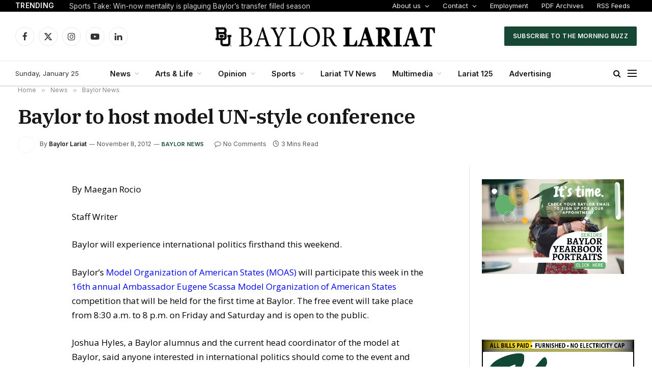

--- FILE ---
content_type: text/html; charset=utf-8
request_url: https://www.google.com/maps/d/embed?mid=17ZxLsvzJYqgDj_X7wvyZBmXnl1SYQi0&ehbc=2E312F
body_size: 7317
content:
<!DOCTYPE html><html itemscope itemtype="http://schema.org/WebSite"><head><script nonce="iGH0HRvF1XJ2KEoZ5geXyg">window['ppConfig'] = {productName: '06194a8f37177242d55a18e38c5a91c6', deleteIsEnforced:  false , sealIsEnforced:  false , heartbeatRate:  0.5 , periodicReportingRateMillis:  60000.0 , disableAllReporting:  false };(function(){'use strict';function k(a){var b=0;return function(){return b<a.length?{done:!1,value:a[b++]}:{done:!0}}}function l(a){var b=typeof Symbol!="undefined"&&Symbol.iterator&&a[Symbol.iterator];if(b)return b.call(a);if(typeof a.length=="number")return{next:k(a)};throw Error(String(a)+" is not an iterable or ArrayLike");}var m=typeof Object.defineProperties=="function"?Object.defineProperty:function(a,b,c){if(a==Array.prototype||a==Object.prototype)return a;a[b]=c.value;return a};
function n(a){a=["object"==typeof globalThis&&globalThis,a,"object"==typeof window&&window,"object"==typeof self&&self,"object"==typeof global&&global];for(var b=0;b<a.length;++b){var c=a[b];if(c&&c.Math==Math)return c}throw Error("Cannot find global object");}var p=n(this);function q(a,b){if(b)a:{var c=p;a=a.split(".");for(var d=0;d<a.length-1;d++){var e=a[d];if(!(e in c))break a;c=c[e]}a=a[a.length-1];d=c[a];b=b(d);b!=d&&b!=null&&m(c,a,{configurable:!0,writable:!0,value:b})}}
q("Object.is",function(a){return a?a:function(b,c){return b===c?b!==0||1/b===1/c:b!==b&&c!==c}});q("Array.prototype.includes",function(a){return a?a:function(b,c){var d=this;d instanceof String&&(d=String(d));var e=d.length;c=c||0;for(c<0&&(c=Math.max(c+e,0));c<e;c++){var f=d[c];if(f===b||Object.is(f,b))return!0}return!1}});
q("String.prototype.includes",function(a){return a?a:function(b,c){if(this==null)throw new TypeError("The 'this' value for String.prototype.includes must not be null or undefined");if(b instanceof RegExp)throw new TypeError("First argument to String.prototype.includes must not be a regular expression");return this.indexOf(b,c||0)!==-1}});function r(a,b,c){a("https://csp.withgoogle.com/csp/proto/"+encodeURIComponent(b),JSON.stringify(c))}function t(){var a;if((a=window.ppConfig)==null?0:a.disableAllReporting)return function(){};var b,c,d,e;return(e=(b=window)==null?void 0:(c=b.navigator)==null?void 0:(d=c.sendBeacon)==null?void 0:d.bind(navigator))!=null?e:u}function u(a,b){var c=new XMLHttpRequest;c.open("POST",a);c.send(b)}
function v(){var a=(w=Object.prototype)==null?void 0:w.__lookupGetter__("__proto__"),b=x,c=y;return function(){var d=a.call(this),e,f,g,h;r(c,b,{type:"ACCESS_GET",origin:(f=window.location.origin)!=null?f:"unknown",report:{className:(g=d==null?void 0:(e=d.constructor)==null?void 0:e.name)!=null?g:"unknown",stackTrace:(h=Error().stack)!=null?h:"unknown"}});return d}}
function z(){var a=(A=Object.prototype)==null?void 0:A.__lookupSetter__("__proto__"),b=x,c=y;return function(d){d=a.call(this,d);var e,f,g,h;r(c,b,{type:"ACCESS_SET",origin:(f=window.location.origin)!=null?f:"unknown",report:{className:(g=d==null?void 0:(e=d.constructor)==null?void 0:e.name)!=null?g:"unknown",stackTrace:(h=Error().stack)!=null?h:"unknown"}});return d}}function B(a,b){C(a.productName,b);setInterval(function(){C(a.productName,b)},a.periodicReportingRateMillis)}
var D="constructor __defineGetter__ __defineSetter__ hasOwnProperty __lookupGetter__ __lookupSetter__ isPrototypeOf propertyIsEnumerable toString valueOf __proto__ toLocaleString x_ngfn_x".split(" "),E=D.concat,F=navigator.userAgent.match(/Firefox\/([0-9]+)\./),G=(!F||F.length<2?0:Number(F[1])<75)?["toSource"]:[],H;if(G instanceof Array)H=G;else{for(var I=l(G),J,K=[];!(J=I.next()).done;)K.push(J.value);H=K}var L=E.call(D,H),M=[];
function C(a,b){for(var c=[],d=l(Object.getOwnPropertyNames(Object.prototype)),e=d.next();!e.done;e=d.next())e=e.value,L.includes(e)||M.includes(e)||c.push(e);e=Object.prototype;d=[];for(var f=0;f<c.length;f++){var g=c[f];d[f]={name:g,descriptor:Object.getOwnPropertyDescriptor(Object.prototype,g),type:typeof e[g]}}if(d.length!==0){c=l(d);for(e=c.next();!e.done;e=c.next())M.push(e.value.name);var h;r(b,a,{type:"SEAL",origin:(h=window.location.origin)!=null?h:"unknown",report:{blockers:d}})}};var N=Math.random(),O=t(),P=window.ppConfig;P&&(P.disableAllReporting||P.deleteIsEnforced&&P.sealIsEnforced||N<P.heartbeatRate&&r(O,P.productName,{origin:window.location.origin,type:"HEARTBEAT"}));var y=t(),Q=window.ppConfig;if(Q)if(Q.deleteIsEnforced)delete Object.prototype.__proto__;else if(!Q.disableAllReporting){var x=Q.productName;try{var w,A;Object.defineProperty(Object.prototype,"__proto__",{enumerable:!1,get:v(),set:z()})}catch(a){}}
(function(){var a=t(),b=window.ppConfig;b&&(b.sealIsEnforced?Object.seal(Object.prototype):b.disableAllReporting||(document.readyState!=="loading"?B(b,a):document.addEventListener("DOMContentLoaded",function(){B(b,a)})))})();}).call(this);
</script><title itemprop="name">Lariat Stands - Google My Maps</title><meta name="robots" content="noindex,nofollow"/><meta http-equiv="X-UA-Compatible" content="IE=edge,chrome=1"><meta name="viewport" content="initial-scale=1.0,minimum-scale=1.0,maximum-scale=1.0,user-scalable=0,width=device-width"/><meta name="description" itemprop="description" content="Location of Lariat newsstands"/><meta itemprop="url" content="https://www.google.com/maps/d/viewer?mid=17ZxLsvzJYqgDj_X7wvyZBmXnl1SYQi0"/><meta itemprop="image" content="https://www.google.com/maps/d/thumbnail?mid=17ZxLsvzJYqgDj_X7wvyZBmXnl1SYQi0"/><meta property="og:type" content="website"/><meta property="og:title" content="Lariat Stands - Google My Maps"/><meta property="og:description" content="Location of Lariat newsstands"/><meta property="og:url" content="https://www.google.com/maps/d/viewer?mid=17ZxLsvzJYqgDj_X7wvyZBmXnl1SYQi0"/><meta property="og:image" content="https://www.google.com/maps/d/thumbnail?mid=17ZxLsvzJYqgDj_X7wvyZBmXnl1SYQi0"/><meta property="og:site_name" content="Google My Maps"/><meta name="twitter:card" content="summary_large_image"/><meta name="twitter:title" content="Lariat Stands - Google My Maps"/><meta name="twitter:description" content="Location of Lariat newsstands"/><meta name="twitter:image:src" content="https://www.google.com/maps/d/thumbnail?mid=17ZxLsvzJYqgDj_X7wvyZBmXnl1SYQi0"/><link rel="stylesheet" id="gmeviewer-styles" href="https://www.gstatic.com/mapspro/_/ss/k=mapspro.gmeviewer.ZPef100W6CI.L.W.O/am=AAAE/d=0/rs=ABjfnFU-qGe8BTkBR_LzMLwzNczeEtSkkw" nonce="H8Ru3UVXa6jW6EqqdRDRUg"><link rel="stylesheet" href="https://fonts.googleapis.com/css?family=Roboto:300,400,500,700" nonce="H8Ru3UVXa6jW6EqqdRDRUg"><link rel="shortcut icon" href="//www.gstatic.com/mapspro/images/favicon-001.ico"><link rel="canonical" href="https://www.google.com/mymaps/viewer?mid=17ZxLsvzJYqgDj_X7wvyZBmXnl1SYQi0&amp;hl=en_US"></head><body jscontroller="O1VPAb" jsaction="click:cOuCgd;"><div class="c4YZDc HzV7m-b7CEbf SfQLQb-QClCJf-giiMnc SfQLQb-dIxMhd-bN97Pc-b3rLgd"><div class="jQhVs-haAclf"><div class="jQhVs-uMX1Ee-My5Dr-purZT-uDEFge"><div class="jQhVs-uMX1Ee-My5Dr-purZT-uDEFge-bN97Pc"><div class="jQhVs-uMX1Ee-My5Dr-purZT-uDEFge-Bz112c"></div><div class="jQhVs-uMX1Ee-My5Dr-purZT-uDEFge-fmcmS-haAclf"><div class="jQhVs-uMX1Ee-My5Dr-purZT-uDEFge-fmcmS">Open full screen to view more</div></div></div></div></div><div class="i4ewOd-haAclf"><div class="i4ewOd-UzWXSb" id="map-canvas"></div></div><div class="X3SwIb-haAclf NBDE7b-oxvKad"><div class="X3SwIb-i8xkGf"></div></div><div class="Te60Vd-ZMv3u dIxMhd-bN97Pc-b3rLgd"><div class="dIxMhd-bN97Pc-Tswv1b-Bz112c"></div><div class="dIxMhd-bN97Pc-b3rLgd-fmcmS">This map was created by a user. <a href="//support.google.com/mymaps/answer/3024454?hl=en&amp;amp;ref_topic=3188329" target="_blank">Learn how to create your own.</a></div><div class="dIxMhd-bN97Pc-b3rLgd-TvD9Pc" title="Close"></div></div><script nonce="iGH0HRvF1XJ2KEoZ5geXyg">
  function _DumpException(e) {
    if (window.console) {
      window.console.error(e.stack);
    }
  }
  var _pageData = "[[1,null,null,null,null,null,null,null,null,null,\"at\",\"\",\"\",1769340064313,\"\",\"en_US\",false,[],\"https://www.google.com/maps/d/viewer?mid\\u003d17ZxLsvzJYqgDj_X7wvyZBmXnl1SYQi0\",\"https://www.google.com/maps/d/embed?mid\\u003d17ZxLsvzJYqgDj_X7wvyZBmXnl1SYQi0\\u0026ehbc\\u003d2E312F\",\"https://www.google.com/maps/d/edit?mid\\u003d17ZxLsvzJYqgDj_X7wvyZBmXnl1SYQi0\",\"https://www.google.com/maps/d/thumbnail?mid\\u003d17ZxLsvzJYqgDj_X7wvyZBmXnl1SYQi0\",null,null,true,\"https://www.google.com/maps/d/print?mid\\u003d17ZxLsvzJYqgDj_X7wvyZBmXnl1SYQi0\",\"https://www.google.com/maps/d/pdf?mid\\u003d17ZxLsvzJYqgDj_X7wvyZBmXnl1SYQi0\",\"https://www.google.com/maps/d/viewer?mid\\u003d17ZxLsvzJYqgDj_X7wvyZBmXnl1SYQi0\",null,false,\"/maps/d\",\"maps/sharing\",\"//www.google.com/intl/en_US/help/terms_maps.html\",true,\"https://docs.google.com/picker\",null,false,null,[[[\"//www.gstatic.com/mapspro/images/google-my-maps-logo-regular-001.png\",143,25],[\"//www.gstatic.com/mapspro/images/google-my-maps-logo-regular-2x-001.png\",286,50]],[[\"//www.gstatic.com/mapspro/images/google-my-maps-logo-small-001.png\",113,20],[\"//www.gstatic.com/mapspro/images/google-my-maps-logo-small-2x-001.png\",226,40]]],1,\"https://www.gstatic.com/mapspro/_/js/k\\u003dmapspro.gmeviewer.en_US.knJKv4m5-eY.O/am\\u003dAAAE/d\\u003d0/rs\\u003dABjfnFWJ7eYXBrZ1WlLyBY6MwF9-imcrgg/m\\u003dgmeviewer_base\",null,null,true,null,\"US\",null,null,null,null,null,null,true],[\"mf.map\",\"17ZxLsvzJYqgDj_X7wvyZBmXnl1SYQi0\",\"Lariat Stands\",null,[-97.12299753565665,31.561829349985896,-97.04819609064933,31.533704990821395],[-97.1245305,31.5586697,-97.11148820000001,31.540767000000002],[[null,\"9CwmTqwkHj8\",\"Newsstands\",\"\",[[[\"https://mt.googleapis.com/vt/icon/name\\u003dicons/onion/SHARED-mymaps-pin-container-bg_4x.png,icons/onion/SHARED-mymaps-pin-container_4x.png,icons/onion/1899-blank-shape_pin_4x.png\\u0026highlight\\u003dff000000,0288D1\\u0026scale\\u003d2.0\"],null,1,1,[[null,[31.549484100000004,-97.1184986]],\"0\",null,\"9CwmTqwkHj8\",[31.5494841,-97.1184986],[0,-128],\"44A76FB89B322768\"],[[\"Castellaw\"]]],[[\"https://mt.googleapis.com/vt/icon/name\\u003dicons/onion/SHARED-mymaps-pin-container-bg_4x.png,icons/onion/SHARED-mymaps-pin-container_4x.png,icons/onion/1899-blank-shape_pin_4x.png\\u0026highlight\\u003dff000000,0288D1\\u0026scale\\u003d2.0\"],null,1,1,[[null,[31.549642999999996,-97.1187134]],\"0\",null,\"9CwmTqwkHj8\",[31.549643,-97.1187134],[0,-128],\"44A77037CF88E396\"],[[\"Castellaw\"]]],[[\"https://mt.googleapis.com/vt/icon/name\\u003dicons/onion/SHARED-mymaps-pin-container-bg_4x.png,icons/onion/SHARED-mymaps-pin-container_4x.png,icons/onion/1899-blank-shape_pin_4x.png\\u0026highlight\\u003dff000000,0288D1\\u0026scale\\u003d2.0\"],null,1,1,[[null,[31.5504483,-97.1199282]],\"0\",null,\"9CwmTqwkHj8\",[31.5504483,-97.1199282],[0,-128],\"44A77985198BB8F3\"],[[\"Truett Seminary\"]]],[[\"https://mt.googleapis.com/vt/icon/name\\u003dicons/onion/SHARED-mymaps-pin-container-bg_4x.png,icons/onion/SHARED-mymaps-pin-container_4x.png,icons/onion/1899-blank-shape_pin_4x.png\\u0026highlight\\u003dff000000,0288D1\\u0026scale\\u003d2.0\"],null,1,1,[[null,[31.5503342,-97.1171177]],\"0\",null,\"9CwmTqwkHj8\",[31.5503342,-97.1171177],[0,-128],\"44A77A01A551979F\"],[[\"Rogers Engineering\"]]],[[\"https://mt.googleapis.com/vt/icon/name\\u003dicons/onion/SHARED-mymaps-pin-container-bg_4x.png,icons/onion/SHARED-mymaps-pin-container_4x.png,icons/onion/1899-blank-shape_pin_4x.png\\u0026highlight\\u003dff000000,0288D1\\u0026scale\\u003d2.0\"],null,1,1,[[null,[31.5497139,-97.1147247]],\"0\",null,\"9CwmTqwkHj8\",[31.5497139,-97.1147247],[0,-128],\"44A77AAB09A76BA1\"],[[\"Lewis Art Building\"]]],[[\"https://mt.googleapis.com/vt/icon/name\\u003dicons/onion/SHARED-mymaps-pin-container-bg_4x.png,icons/onion/SHARED-mymaps-pin-container_4x.png,icons/onion/1899-blank-shape_pin_4x.png\\u0026highlight\\u003dff000000,0288D1\\u0026scale\\u003d2.0\"],null,1,1,[[null,[31.5484634,-97.1133865]],\"0\",null,\"9CwmTqwkHj8\",[31.5484634,-97.1133865],[0,-128],\"44A77B4ABCB8CD73\"],[[\"Baylor Science Building\"]]],[[\"https://mt.googleapis.com/vt/icon/name\\u003dicons/onion/SHARED-mymaps-pin-container-bg_4x.png,icons/onion/SHARED-mymaps-pin-container_4x.png,icons/onion/1899-blank-shape_pin_4x.png\\u0026highlight\\u003dff000000,0288D1\\u0026scale\\u003d2.0\"],null,1,1,[[null,[31.5479683,-97.1130304]],\"0\",null,\"9CwmTqwkHj8\",[31.5479683,-97.1130304],[0,-128],\"44A77BD5ED44FC67\"],[[\"Baylor Science Building\"]]],[[\"https://mt.googleapis.com/vt/icon/name\\u003dicons/onion/SHARED-mymaps-pin-container-bg_4x.png,icons/onion/SHARED-mymaps-pin-container_4x.png,icons/onion/1899-blank-shape_pin_4x.png\\u0026highlight\\u003dff000000,0288D1\\u0026scale\\u003d2.0\"],null,1,1,[[null,[31.547506800000004,-97.1130602]],\"0\",null,\"9CwmTqwkHj8\",[31.5475068,-97.1130602],[0,-128],\"44A77CA7F3106804\"],[[\"Baylor Science Building\"]]],[[\"https://mt.googleapis.com/vt/icon/name\\u003dicons/onion/SHARED-mymaps-pin-container-bg_4x.png,icons/onion/SHARED-mymaps-pin-container_4x.png,icons/onion/1899-blank-shape_pin_4x.png\\u0026highlight\\u003dff000000,0288D1\\u0026scale\\u003d2.0\"],null,1,1,[[null,[31.547394300000004,-97.1141629]],\"0\",null,\"9CwmTqwkHj8\",[31.5473943,-97.1141629],[0,-128],\"44A7883BDB49D51C\"],[[\"Student Life Center\"]]],[[\"https://mt.googleapis.com/vt/icon/name\\u003dicons/onion/SHARED-mymaps-pin-container-bg_4x.png,icons/onion/SHARED-mymaps-pin-container_4x.png,icons/onion/1899-blank-shape_pin_4x.png\\u0026highlight\\u003dff000000,0288D1\\u0026scale\\u003d2.0\"],null,1,1,[[null,[31.5450855,-97.11374380000001]],\"0\",null,\"9CwmTqwkHj8\",[31.5450855,-97.1137438],[0,-128],\"44A788BBDBF35DD0\"],[[\"East Village\"]]],[[\"https://mt.googleapis.com/vt/icon/name\\u003dicons/onion/SHARED-mymaps-pin-container-bg_4x.png,icons/onion/SHARED-mymaps-pin-container_4x.png,icons/onion/1899-blank-shape_pin_4x.png\\u0026highlight\\u003dff000000,0288D1\\u0026scale\\u003d2.0\"],null,1,1,[[null,[31.5474551,-97.1178456]],\"0\",null,\"9CwmTqwkHj8\",[31.5474551,-97.1178456],[0,-128],\"44A789453DC58821\"],[[\"Sid Richardson\"]]],[[\"https://mt.googleapis.com/vt/icon/name\\u003dicons/onion/SHARED-mymaps-pin-container-bg_4x.png,icons/onion/SHARED-mymaps-pin-container_4x.png,icons/onion/1899-blank-shape_pin_4x.png\\u0026highlight\\u003dff000000,0288D1\\u0026scale\\u003d2.0\"],null,1,1,[[null,[31.5473368,-97.1179938]],\"0\",null,\"9CwmTqwkHj8\",[31.5473368,-97.1179938],[0,-128],\"44A789A7CB5E6696\"],[[\"Sid Richardson\"]]],[[\"https://mt.googleapis.com/vt/icon/name\\u003dicons/onion/SHARED-mymaps-pin-container-bg_4x.png,icons/onion/SHARED-mymaps-pin-container_4x.png,icons/onion/1899-blank-shape_pin_4x.png\\u0026highlight\\u003dff000000,0288D1\\u0026scale\\u003d2.0\"],null,1,1,[[null,[31.548739000000005,-97.1193936]],\"0\",null,\"9CwmTqwkHj8\",[31.548739,-97.1193936],[0,-128],\"44A78A17A6DD368F\"],[[\"Marrs Mclean Science\"]]],[[\"https://mt.googleapis.com/vt/icon/name\\u003dicons/onion/SHARED-mymaps-pin-container-bg_4x.png,icons/onion/SHARED-mymaps-pin-container_4x.png,icons/onion/1899-blank-shape_pin_4x.png\\u0026highlight\\u003dff000000,0288D1\\u0026scale\\u003d2.0\"],null,1,1,[[null,[31.548619000000002,-97.1195478]],\"0\",null,\"9CwmTqwkHj8\",[31.548619,-97.1195478],[0,-128],\"44A78ABA8996F34E\"],[[\"Marrs Mclean Science\"]]],[[\"https://mt.googleapis.com/vt/icon/name\\u003dicons/onion/SHARED-mymaps-pin-container-bg_4x.png,icons/onion/SHARED-mymaps-pin-container_4x.png,icons/onion/1899-blank-shape_pin_4x.png\\u0026highlight\\u003dff000000,0288D1\\u0026scale\\u003d2.0\"],null,1,1,[[null,[31.5474359,-97.1205073]],\"0\",null,\"9CwmTqwkHj8\",[31.5474359,-97.1205073],[0,-128],\"44A78AFEC357B3DD\"],[[\"Marrs Mclean Gym\"]]],[[\"https://mt.googleapis.com/vt/icon/name\\u003dicons/onion/SHARED-mymaps-pin-container-bg_4x.png,icons/onion/SHARED-mymaps-pin-container_4x.png,icons/onion/1899-blank-shape_pin_4x.png\\u0026highlight\\u003dff000000,0288D1\\u0026scale\\u003d2.0\"],null,1,1,[[null,[31.554328400000003,-97.1152847]],\"0\",null,\"9CwmTqwkHj8\",[31.5543284,-97.1152847],[0,-128],\"44A78D5C2D764E00\"],[[\"Law School\"]]],[[\"https://mt.googleapis.com/vt/icon/name\\u003dicons/onion/SHARED-mymaps-pin-container-bg_4x.png,icons/onion/SHARED-mymaps-pin-container_4x.png,icons/onion/1899-blank-shape_pin_4x.png\\u0026highlight\\u003dff000000,0288D1\\u0026scale\\u003d2.0\"],null,1,1,[[null,[31.5519532,-97.11500000000001]],\"0\",null,\"9CwmTqwkHj8\",[31.5519532,-97.115],[0,-128],\"44A78DCC78C0CB9E\"],[[\"Mayborn Museum Complex\"]]],[[\"https://mt.googleapis.com/vt/icon/name\\u003dicons/onion/SHARED-mymaps-pin-container-bg_4x.png,icons/onion/SHARED-mymaps-pin-container_4x.png,icons/onion/1899-blank-shape_pin_4x.png\\u0026highlight\\u003dff000000,0288D1\\u0026scale\\u003d2.0\"],null,1,1,[[null,[31.555560300000003,-97.1215788]],\"0\",null,\"9CwmTqwkHj8\",[31.5555603,-97.1215788],[0,-128],\"44A78EAEF70A330E\"],[[\"Robinson Tower\"]]],[[\"https://mt.googleapis.com/vt/icon/name\\u003dicons/onion/SHARED-mymaps-pin-container-bg_4x.png,icons/onion/SHARED-mymaps-pin-container_4x.png,icons/onion/1899-blank-shape_pin_4x.png\\u0026highlight\\u003dff000000,0288D1\\u0026scale\\u003d2.0\"],null,1,1,[[null,[31.5586697,-97.1166329]],\"0\",null,\"9CwmTqwkHj8\",[31.5586697,-97.1166329],[0,-128],\"44A78F907FBA7D7F\"],[[\"Baylor Club\"]]],[[\"https://mt.googleapis.com/vt/icon/name\\u003dicons/onion/SHARED-mymaps-pin-container-bg_4x.png,icons/onion/SHARED-mymaps-pin-container_4x.png,icons/onion/1899-blank-shape_pin_4x.png\\u0026highlight\\u003dff000000,0288D1\\u0026scale\\u003d2.0\"],null,1,1,[[null,[31.540767000000002,-97.11148820000001]],\"0\",null,\"9CwmTqwkHj8\",[31.540767,-97.1114882],[0,-128],\"44A7906AA966B31C\"],[[\"Brothers Management\"]]],[[\"https://mt.googleapis.com/vt/icon/name\\u003dicons/onion/SHARED-mymaps-pin-container-bg_4x.png,icons/onion/SHARED-mymaps-pin-container_4x.png,icons/onion/1899-blank-shape_pin_4x.png\\u0026highlight\\u003dff000000,0288D1\\u0026scale\\u003d2.0\"],null,1,1,[[null,[31.548824000000003,-97.1181195]],\"0\",null,\"9CwmTqwkHj8\",[31.548824,-97.1181195],[0,-128],\"44A79102DCF01962\"],[[\"Moody Library\"]]],[[\"https://mt.googleapis.com/vt/icon/name\\u003dicons/onion/SHARED-mymaps-pin-container-bg_4x.png,icons/onion/SHARED-mymaps-pin-container_4x.png,icons/onion/1899-blank-shape_pin_4x.png\\u0026highlight\\u003dff000000,0288D1\\u0026scale\\u003d2.0\"],null,1,1,[[null,[31.548757700000003,-97.1179398]],\"0\",null,\"9CwmTqwkHj8\",[31.5487577,-97.1179398],[0,-128],\"44A791D11D82FD8A\"],[[\"Moody Library\"]]],[[\"https://mt.googleapis.com/vt/icon/name\\u003dicons/onion/SHARED-mymaps-pin-container-bg_4x.png,icons/onion/SHARED-mymaps-pin-container_4x.png,icons/onion/1899-blank-shape_pin_4x.png\\u0026highlight\\u003dff000000,0288D1\\u0026scale\\u003d2.0\"],null,1,1,[[null,[31.5488362,-97.1177113]],\"0\",null,\"9CwmTqwkHj8\",[31.5488362,-97.1177113],[0,-128],\"44A792530E9C6B84\"],[[\"Moody Library\"]]],[[\"https://mt.googleapis.com/vt/icon/name\\u003dicons/onion/SHARED-mymaps-pin-container-bg_4x.png,icons/onion/SHARED-mymaps-pin-container_4x.png,icons/onion/1899-blank-shape_pin_4x.png\\u0026highlight\\u003dff000000,0288D1\\u0026scale\\u003d2.0\"],null,1,1,[[null,[31.549444899999997,-97.1176513]],\"0\",null,\"9CwmTqwkHj8\",[31.5494449,-97.1176513],[0,-128],\"44A792FFA533DBC6\"],[[\"Poage Library\"]]],[[\"https://mt.googleapis.com/vt/icon/name\\u003dicons/onion/SHARED-mymaps-pin-container-bg_4x.png,icons/onion/SHARED-mymaps-pin-container_4x.png,icons/onion/1899-blank-shape_pin_4x.png\\u0026highlight\\u003dff000000,0288D1\\u0026scale\\u003d2.0\"],null,1,1,[[null,[31.549524900000005,-97.1169351]],\"0\",null,\"9CwmTqwkHj8\",[31.5495249,-97.1169351],[0,-128],\"44A79344983ECE2F\"],[[\"Jones Library\"]]],[[\"https://mt.googleapis.com/vt/icon/name\\u003dicons/onion/SHARED-mymaps-pin-container-bg_4x.png,icons/onion/SHARED-mymaps-pin-container_4x.png,icons/onion/1899-blank-shape_pin_4x.png\\u0026highlight\\u003dff000000,0288D1\\u0026scale\\u003d2.0\"],null,1,1,[[null,[31.548681100000003,-97.1208834]],\"0\",null,\"9CwmTqwkHj8\",[31.5486811,-97.1208834],[0,-128],\"44A794F7AFB79891\"],[[\"Penland\"]]],[[\"https://mt.googleapis.com/vt/icon/name\\u003dicons/onion/SHARED-mymaps-pin-container-bg_4x.png,icons/onion/SHARED-mymaps-pin-container_4x.png,icons/onion/1899-blank-shape_pin_4x.png\\u0026highlight\\u003dff000000,0288D1\\u0026scale\\u003d2.0\"],null,1,1,[[null,[31.548067200000002,-97.1218914]],\"0\",null,\"9CwmTqwkHj8\",[31.5480672,-97.1218914],[0,-128],\"44A795760B339EC1\"],[[\"Baylor Bookstore\"]]],[[\"https://mt.googleapis.com/vt/icon/name\\u003dicons/onion/SHARED-mymaps-pin-container-bg_4x.png,icons/onion/SHARED-mymaps-pin-container_4x.png,icons/onion/1899-blank-shape_pin_4x.png\\u0026highlight\\u003dff000000,0288D1\\u0026scale\\u003d2.0\"],null,1,1,[[null,[31.547565700000003,-97.1230895]],\"0\",null,\"9CwmTqwkHj8\",[31.5475657,-97.1230895],[0,-128],\"44A79611959D7CB2\"],[[\"Brooks Great Hall\"]]],[[\"https://mt.googleapis.com/vt/icon/name\\u003dicons/onion/SHARED-mymaps-pin-container-bg_4x.png,icons/onion/SHARED-mymaps-pin-container_4x.png,icons/onion/1899-blank-shape_pin_4x.png\\u0026highlight\\u003dff000000,0288D1\\u0026scale\\u003d2.0\"],null,1,1,[[null,[31.5459894,-97.1245305]],\"0\",null,\"9CwmTqwkHj8\",[31.5459894,-97.1245305],[0,-128],\"44A796F69F7CE924\"],[[\"Common Grounds\"]]],[[\"https://mt.googleapis.com/vt/icon/name\\u003dicons/onion/SHARED-mymaps-pin-container-bg_4x.png,icons/onion/SHARED-mymaps-pin-container_4x.png,icons/onion/1899-blank-shape_pin_4x.png\\u0026highlight\\u003dff000000,0288D1\\u0026scale\\u003d2.0\"],null,1,1,[[null,[31.545598000000002,-97.1235527]],\"0\",null,\"9CwmTqwkHj8\",[31.545598,-97.1235527],[0,-128],\"44A797B5923B53A1\"],[[\"Family and Consumer Sciences\"]]],[[\"https://mt.googleapis.com/vt/icon/name\\u003dicons/onion/SHARED-mymaps-pin-container-bg_4x.png,icons/onion/SHARED-mymaps-pin-container_4x.png,icons/onion/1899-blank-shape_pin_4x.png\\u0026highlight\\u003dff000000,0288D1\\u0026scale\\u003d2.0\"],null,1,1,[[null,[31.543496300000005,-97.1193066]],\"0\",null,\"9CwmTqwkHj8\",[31.5434963,-97.1193066],[0,-128],\"44A798C466E65218\"],[[\"Roxy Grove Hall\"]]],[[\"https://mt.googleapis.com/vt/icon/name\\u003dicons/onion/SHARED-mymaps-pin-container-bg_4x.png,icons/onion/SHARED-mymaps-pin-container_4x.png,icons/onion/1899-blank-shape_pin_4x.png\\u0026highlight\\u003dff000000,0288D1\\u0026scale\\u003d2.0\"],null,1,1,[[null,[31.544029899999998,-97.1193628]],\"0\",null,\"9CwmTqwkHj8\",[31.5440299,-97.1193628],[0,-128],\"44A799121167FC7D\"],[[\"Waco Hall\"]]],[[\"https://mt.googleapis.com/vt/icon/name\\u003dicons/onion/SHARED-mymaps-pin-container-bg_4x.png,icons/onion/SHARED-mymaps-pin-container_4x.png,icons/onion/1899-blank-shape_pin_4x.png\\u0026highlight\\u003dff000000,0288D1\\u0026scale\\u003d2.0\"],null,1,1,[[null,[31.544844700000002,-97.1183398]],\"0\",null,\"9CwmTqwkHj8\",[31.5448447,-97.1183398],[0,-128],\"44A7997F1E282CBF\"],[[\"Bobo Baptist Student Center\"]]],[[\"https://mt.googleapis.com/vt/icon/name\\u003dicons/onion/SHARED-mymaps-pin-container-bg_4x.png,icons/onion/SHARED-mymaps-pin-container_4x.png,icons/onion/1899-blank-shape_pin_4x.png\\u0026highlight\\u003dff000000,0288D1\\u0026scale\\u003d2.0\"],null,1,1,[[null,[31.545053600000003,-97.1178909]],\"0\",null,\"9CwmTqwkHj8\",[31.5450536,-97.1178909],[0,-128],\"44A79AA2FA215BF2\"],[[\"Faculty Center\"]]],[[\"https://mt.googleapis.com/vt/icon/name\\u003dicons/onion/SHARED-mymaps-pin-container-bg_4x.png,icons/onion/SHARED-mymaps-pin-container_4x.png,icons/onion/1899-blank-shape_pin_4x.png\\u0026highlight\\u003dff000000,0288D1\\u0026scale\\u003d2.0\"],null,1,1,[[null,[31.546057900000005,-97.1185427]],\"0\",null,\"9CwmTqwkHj8\",[31.5460579,-97.1185427],[0,-128],\"44A79B4FE4495D9B\"],[[\"Hankamer\"]]],[[\"https://mt.googleapis.com/vt/icon/name\\u003dicons/onion/SHARED-mymaps-pin-container-bg_4x.png,icons/onion/SHARED-mymaps-pin-container_4x.png,icons/onion/1899-blank-shape_pin_4x.png\\u0026highlight\\u003dff000000,0288D1\\u0026scale\\u003d2.0\"],null,1,1,[[null,[31.5460407,-97.1186232]],\"0\",null,\"9CwmTqwkHj8\",[31.5460407,-97.1186232],[0,-128],\"44A79CB293274D10\"],[[\"Hankamer\"]]],[[\"https://mt.googleapis.com/vt/icon/name\\u003dicons/onion/SHARED-mymaps-pin-container-bg_4x.png,icons/onion/SHARED-mymaps-pin-container_4x.png,icons/onion/1899-blank-shape_pin_4x.png\\u0026highlight\\u003dff000000,0288D1\\u0026scale\\u003d2.0\"],null,1,1,[[null,[31.5458889,-97.1176043]],\"0\",null,\"9CwmTqwkHj8\",[31.5458889,-97.1176043],[0,-128],\"44A79FA0415381D4\"],[[\"Department of Public Safety\"]]],[[\"https://mt.googleapis.com/vt/icon/name\\u003dicons/onion/SHARED-mymaps-pin-container-bg_4x.png,icons/onion/SHARED-mymaps-pin-container_4x.png,icons/onion/1899-blank-shape_pin_4x.png\\u0026highlight\\u003dff000000,0288D1\\u0026scale\\u003d2.0\"],null,1,1,[[null,[31.545783699999998,-97.11768080000002]],\"0\",null,\"9CwmTqwkHj8\",[31.5457837,-97.1176808],[0,-128],\"44A7A00D1AC207E1\"],[[\"DPS Hallway\"]]],[[\"https://mt.googleapis.com/vt/icon/name\\u003dicons/onion/SHARED-mymaps-pin-container-bg_4x.png,icons/onion/SHARED-mymaps-pin-container_4x.png,icons/onion/1899-blank-shape_pin_4x.png\\u0026highlight\\u003dff000000,0288D1\\u0026scale\\u003d2.0\"],null,1,1,[[null,[31.5453937,-97.1189074]],\"0\",null,\"9CwmTqwkHj8\",[31.5453937,-97.1189074],[0,-128],\"44A7A249F923FEAE\"],[[\"Carroll Library\"]]],[[\"https://mt.googleapis.com/vt/icon/name\\u003dicons/onion/SHARED-mymaps-pin-container-bg_4x.png,icons/onion/SHARED-mymaps-pin-container_4x.png,icons/onion/1899-blank-shape_pin_4x.png\\u0026highlight\\u003dff000000,0288D1\\u0026scale\\u003d2.0\"],null,1,1,[[null,[31.545401400000003,-97.1204103]],\"0\",null,\"9CwmTqwkHj8\",[31.5454014,-97.1204103],[0,-128],\"44A7A2F4238289C4\"],[[\"Draper\"]]],[[\"https://mt.googleapis.com/vt/icon/name\\u003dicons/onion/SHARED-mymaps-pin-container-bg_4x.png,icons/onion/SHARED-mymaps-pin-container_4x.png,icons/onion/1899-blank-shape_pin_4x.png\\u0026highlight\\u003dff000000,0288D1\\u0026scale\\u003d2.0\"],null,1,1,[[null,[31.545126,-97.1198471]],\"0\",null,\"9CwmTqwkHj8\",[31.545126,-97.1198471],[0,-128],\"44A7A35D3AFB3C3B\"],[[\"Draper\"]]],[[\"https://mt.googleapis.com/vt/icon/name\\u003dicons/onion/SHARED-mymaps-pin-container-bg_4x.png,icons/onion/SHARED-mymaps-pin-container_4x.png,icons/onion/1899-blank-shape_pin_4x.png\\u0026highlight\\u003dff000000,0288D1\\u0026scale\\u003d2.0\"],null,1,1,[[null,[31.545221599999998,-97.1195632]],\"0\",null,\"9CwmTqwkHj8\",[31.5452216,-97.1195632],[0,-128],\"44A7A3BE3CB5057C\"],[[\"Burleson\"]]],[[\"https://mt.googleapis.com/vt/icon/name\\u003dicons/onion/SHARED-mymaps-pin-container-bg_4x.png,icons/onion/SHARED-mymaps-pin-container_4x.png,icons/onion/1899-blank-shape_pin_4x.png\\u0026highlight\\u003dff000000,0288D1\\u0026scale\\u003d2.0\"],null,1,1,[[null,[31.545800200000002,-97.1213945]],\"0\",null,\"9CwmTqwkHj8\",[31.5458002,-97.1213945],[0,-128],\"44A7A4862CB53072\"],[[\"Pat Neff\"]]],[[\"https://mt.googleapis.com/vt/icon/name\\u003dicons/onion/SHARED-mymaps-pin-container-bg_4x.png,icons/onion/SHARED-mymaps-pin-container_4x.png,icons/onion/1899-blank-shape_pin_4x.png\\u0026highlight\\u003dff000000,0288D1\\u0026scale\\u003d2.0\"],null,1,1,[[null,[31.544269399999997,-97.1212194]],\"0\",null,\"9CwmTqwkHj8\",[31.5442694,-97.1212194],[0,-128],\"44A7A58F92BCEA8F\"],[[\"Memorial Cafeteria\"]]],[[\"https://mt.googleapis.com/vt/icon/name\\u003dicons/onion/SHARED-mymaps-pin-container-bg_4x.png,icons/onion/SHARED-mymaps-pin-container_4x.png,icons/onion/1899-blank-shape_pin_4x.png\\u0026highlight\\u003dff000000,0288D1\\u0026scale\\u003d2.0\"],null,1,1,[[null,[31.543125400000005,-97.1200235]],\"0\",null,\"9CwmTqwkHj8\",[31.5431254,-97.1200235],[0,-128],\"44A7A67848971AB6\"],[[\"Armstrong Browning\"]]],[[\"https://mt.googleapis.com/vt/icon/name\\u003dicons/onion/SHARED-mymaps-pin-container-bg_4x.png,icons/onion/SHARED-mymaps-pin-container_4x.png,icons/onion/1899-blank-shape_pin_4x.png\\u0026highlight\\u003dff000000,0288D1\\u0026scale\\u003d2.0\"],null,1,1,[[null,[31.5470319,-97.1210535]],\"0\",null,\"9CwmTqwkHj8\",[31.5470319,-97.1210535],[0,-128],\"44A7A751BAFF250D\"],[[\"Bill Daniel Student Center\"]]],[[\"https://mt.googleapis.com/vt/icon/name\\u003dicons/onion/SHARED-mymaps-pin-container-bg_4x.png,icons/onion/SHARED-mymaps-pin-container_4x.png,icons/onion/1899-blank-shape_pin_4x.png\\u0026highlight\\u003dff000000,0288D1\\u0026scale\\u003d2.0\"],null,1,1,[[null,[31.546987300000005,-97.1212869]],\"0\",null,\"9CwmTqwkHj8\",[31.5469873,-97.1212869],[0,-128],\"44A7A7A62A1B280F\"],[[\"Bill Daniel Student Center\"]]],[[\"https://mt.googleapis.com/vt/icon/name\\u003dicons/onion/SHARED-mymaps-pin-container-bg_4x.png,icons/onion/SHARED-mymaps-pin-container_4x.png,icons/onion/1899-blank-shape_pin_4x.png\\u0026highlight\\u003dff000000,0288D1\\u0026scale\\u003d2.0\"],null,1,1,[[null,[31.5462759,-97.1201211]],\"0\",null,\"9CwmTqwkHj8\",[31.5462759,-97.1201211],[0,-128],\"44A7A81E49EE5F98\"],[[\"Carrol Science\"]]],[[\"https://mt.googleapis.com/vt/icon/name\\u003dicons/onion/SHARED-mymaps-pin-container-bg_4x.png,icons/onion/SHARED-mymaps-pin-container_4x.png,icons/onion/1899-blank-shape_pin_4x.png\\u0026highlight\\u003dff000000,0288D1\\u0026scale\\u003d2.0\"],null,1,1,[[null,[31.546357100000005,-97.120219]],\"0\",null,\"9CwmTqwkHj8\",[31.5463571,-97.120219],[0,-128],\"44A7A87428610E5E\"],[[\"Carroll Science\"]]],[[\"https://mt.googleapis.com/vt/icon/name\\u003dicons/onion/SHARED-mymaps-pin-container-bg_4x.png,icons/onion/SHARED-mymaps-pin-container_4x.png,icons/onion/1899-blank-shape_pin_4x.png\\u0026highlight\\u003dff000000,0288D1\\u0026scale\\u003d2.0\"],null,1,1,[[null,[31.546579500000004,-97.1193337]],\"0\",null,\"9CwmTqwkHj8\",[31.5465795,-97.1193337],[0,-128],\"44A7A9383368744D\"],[[\"Morrison Hall\"]]]],null,null,true,null,null,null,null,[[\"9CwmTqwkHj8\",1,null,null,null,\"https://www.google.com/maps/d/kml?mid\\u003d17ZxLsvzJYqgDj_X7wvyZBmXnl1SYQi0\\u0026resourcekey\\u0026lid\\u003d9CwmTqwkHj8\",null,null,null,null,null,2,null,[[[\"44A76FB89B322768\",[[[31.5494841,-97.1184986]]],null,null,0,[[\"name\",[\"Castellaw\"],1],[\"description\",[\"2nd Floor - Top of Stairs\"],1]],null,0],[\"44A77037CF88E396\",[[[31.549643,-97.1187134]]],null,null,0,[[\"name\",[\"Castellaw\"],1],[\"description\",[\"2nd Floor - Top of Stairs\"],1]],null,1],[\"44A77985198BB8F3\",[[[31.5504483,-97.1199282]]],null,null,0,[[\"name\",[\"Truett Seminary\"],1],[\"description\",[\"Inside Lobby\"],1]],null,2],[\"44A77A01A551979F\",[[[31.5503342,-97.1171177]]],null,null,0,[[\"name\",[\"Rogers Engineering\"],1],[\"description\",[\"Inside Lobby\"],1]],null,3],[\"44A77AAB09A76BA1\",[[[31.5497139,-97.1147247]]],null,null,0,[[\"name\",[\"Lewis Art Building\"],1],[\"description\",[\"Entryway\"],1]],null,4],[\"44A77B4ABCB8CD73\",[[[31.5484634,-97.1133865]]],null,null,0,[[\"name\",[\"Baylor Science Building\"],1],[\"description\",[\"A-wing hallway\"],1]],null,5],[\"44A77BD5ED44FC67\",[[[31.5479683,-97.1130304]]],null,null,0,[[\"name\",[\"Baylor Science Building\"],1],[\"description\",[\"Next to Starbucks\"],1]],null,6],[\"44A77CA7F3106804\",[[[31.5475068,-97.1130602]]],null,null,0,[[\"name\",[\"Baylor Science Building\"],1],[\"description\",[\"E-wing hallway\"],1]],null,7],[\"44A7883BDB49D51C\",[[[31.5473943,-97.1141629]]],null,null,0,[[\"name\",[\"Student Life Center\"],1],[\"description\",[\"Entryway\"],1]],null,8],[\"44A788BBDBF35DD0\",[[[31.5450855,-97.1137438]]],null,null,0,[[\"name\",[\"East Village\"],1],[\"description\",[\"Cafeteria entryway\"],1]],null,9],[\"44A789453DC58821\",[[[31.5474551,-97.1178456]]],null,null,0,[[\"name\",[\"Sid Richardson\"],1],[\"description\",[\"Right side of lobby\"],1]],null,10],[\"44A789A7CB5E6696\",[[[31.5473368,-97.1179938]]],null,null,0,[[\"name\",[\"Sid Richardson\"],1],[\"description\",[\"Left side of lobby\"],1]],null,11],[\"44A78A17A6DD368F\",[[[31.548739,-97.1193936]]],null,null,0,[[\"name\",[\"Marrs Mclean Science\"],1],[\"description\",[\"Right side of lobby\"],1]],null,12],[\"44A78ABA8996F34E\",[[[31.548619,-97.1195478]]],null,null,0,[[\"name\",[\"Marrs Mclean Science\"],1],[\"description\",[\"Left side of lobby\"],1]],null,13],[\"44A78AFEC357B3DD\",[[[31.5474359,-97.1205073]]],null,null,0,[[\"name\",[\"Marrs Mclean Gym\"],1],[\"description\",[\"Lobby\"],1]],null,14],[\"44A78D5C2D764E00\",[[[31.5543284,-97.1152847]]],null,null,0,[[\"name\",[\"Law School\"],1],[\"description\",[\"Foyer\"],1]],null,15],[\"44A78DCC78C0CB9E\",[[[31.5519532,-97.115]]],null,null,0,[[\"name\",[\"Mayborn Museum Complex\"],1],[\"description\",[\"Entryway\"],1]],null,16],[\"44A78EAEF70A330E\",[[[31.5555603,-97.1215788]]],null,null,0,[[\"name\",[\"Robinson Tower\"],1],[\"description\",[\"Near elevators\"],1]],null,17],[\"44A78F907FBA7D7F\",[[[31.5586697,-97.1166329]]],null,null,0,[[\"name\",[\"Baylor Club\"],1],[\"description\",[\"1st floor entryway\"],1]],null,18],[\"44A7906AA966B31C\",[[[31.540767,-97.1114882]]],null,null,0,[[\"name\",[\"Brothers Management\"],1],[\"description\",[\"Lobby\"],1]],null,19],[\"44A79102DCF01962\",[[[31.548824,-97.1181195]]],null,null,0,[[\"name\",[\"Moody Library\"],1],[\"description\",[\"Front entryway\"],1]],null,20],[\"44A791D11D82FD8A\",[[[31.5487577,-97.1179398]]],null,null,0,[[\"name\",[\"Moody Library\"],1],[\"description\",[\"Behind Starbucks\"],1]],null,21],[\"44A792530E9C6B84\",[[[31.5488362,-97.1177113]]],null,null,0,[[\"name\",[\"Moody Library\"],1],[\"description\",[\"Next to library entrance\"],1]],null,22],[\"44A792FFA533DBC6\",[[[31.5494449,-97.1176513]]],null,null,0,[[\"name\",[\"Poage Library\"],1],[\"description\",[\"Library entryway\"],1]],null,23],[\"44A79344983ECE2F\",[[[31.5495249,-97.1169351]]],null,null,0,[[\"name\",[\"Jones Library\"],1],[\"description\",[\"Library Entrance\"],1]],null,24],[\"44A794F7AFB79891\",[[[31.5486811,-97.1208834]]],null,null,0,[[\"name\",[\"Penland\"],1],[\"description\",[\"Inside cafeteria doors\"],1]],null,25],[\"44A795760B339EC1\",[[[31.5480672,-97.1218914]]],null,null,0,[[\"name\",[\"Baylor Bookstore\"],1],[\"description\",[\"Bookstore entryway\"],1]],null,26],[\"44A79611959D7CB2\",[[[31.5475657,-97.1230895]]],null,null,0,[[\"name\",[\"Brooks Great Hall\"],1],[\"description\",[\"Cafeteria entrance\"],1]],null,27],[\"44A796F69F7CE924\",[[[31.5459894,-97.1245305]]],null,null,0,[[\"name\",[\"Common Grounds\"],1],[\"description\",[\"Front entryway\"],1]],null,28],[\"44A797B5923B53A1\",[[[31.545598,-97.1235527]]],null,null,0,[[\"name\",[\"Family and Consumer Sciences\"],1],[\"description\",[\"Inside front entryway\"],1]],null,29],[\"44A798C466E65218\",[[[31.5434963,-97.1193066]]],null,null,0,[[\"name\",[\"Roxy Grove Hall\"],1],[\"description\",[\"Next to reception\"],1]],null,30],[\"44A799121167FC7D\",[[[31.5440299,-97.1193628]]],null,null,0,[[\"name\",[\"Waco Hall\"],1],[\"description\",[\"Entry hallway\"],1]],null,31],[\"44A7997F1E282CBF\",[[[31.5448447,-97.1183398]]],null,null,0,[[\"name\",[\"Bobo Baptist Student Center\"],1],[\"description\",[\"Inside front entryway\"],1]],null,32],[\"44A79AA2FA215BF2\",[[[31.5450536,-97.1178909]]],null,null,0,[[\"name\",[\"Faculty Center\"],1],[\"description\",[\"Near reception\"],1]],null,33],[\"44A79B4FE4495D9B\",[[[31.5460579,-97.1185427]]],null,null,0,[[\"name\",[\"Hankamer\"],1],[\"description\",[\"By Keyser Auditorium\"],1]],null,34],[\"44A79CB293274D10\",[[[31.5460407,-97.1186232]]],null,null,0,[[\"name\",[\"Hankamer\"],1],[\"description\",[\"Basement graduate office\"],1]],null,35],[\"44A79FA0415381D4\",[[[31.5458889,-97.1176043]]],null,null,0,[[\"name\",[\"Department of Public Safety\"],1],[\"description\",[\"Front desk\"],1]],null,36],[\"44A7A00D1AC207E1\",[[[31.5457837,-97.1176808]]],null,null,0,[[\"name\",[\"DPS Hallway\"],1],[\"description\",[\"Across from ROTC room\"],1]],null,37],[\"44A7A249F923FEAE\",[[[31.5453937,-97.1189074]]],null,null,0,[[\"name\",[\"Carroll Library\"],1],[\"description\",[\"Entryway on stairs\"],1]],null,38],[\"44A7A2F4238289C4\",[[[31.5454014,-97.1204103]]],null,null,0,[[\"name\",[\"Draper\"],1],[\"description\",[\"Entryway near stairs\"],1]],null,39],[\"44A7A35D3AFB3C3B\",[[[31.545126,-97.1198471]]],null,null,0,[[\"name\",[\"Draper\"],1],[\"description\",[\"Entryway\"],1]],null,40],[\"44A7A3BE3CB5057C\",[[[31.5452216,-97.1195632]]],null,null,0,[[\"name\",[\"Burleson\"],1],[\"description\",[\"Near Dean\u0027s Office\"],1]],null,41],[\"44A7A4862CB53072\",[[[31.5458002,-97.1213945]]],null,null,0,[[\"name\",[\"Pat Neff\"],1],[\"description\",[\"Entryway\"],1]],null,42],[\"44A7A58F92BCEA8F\",[[[31.5442694,-97.1212194]]],null,null,0,[[\"name\",[\"Memorial Cafeteria\"],1],[\"description\",[\"Next to front desk\"],1]],null,43],[\"44A7A67848971AB6\",[[[31.5431254,-97.1200235]]],null,null,0,[[\"name\",[\"Armstrong Browning\"],1],[\"description\",[\"Near woman\u0027s restroom\"],1]],null,44],[\"44A7A751BAFF250D\",[[[31.5470319,-97.1210535]]],null,null,0,[[\"name\",[\"Bill Daniel Student Center\"],1],[\"description\",[\"Lobby\"],1]],null,45],[\"44A7A7A62A1B280F\",[[[31.5469873,-97.1212869]]],null,null,0,[[\"name\",[\"Bill Daniel Student Center\"],1],[\"description\",[\"Near ticket offices\"],1]],null,46],[\"44A7A81E49EE5F98\",[[[31.5462759,-97.1201211]]],null,null,0,[[\"name\",[\"Carrol Science\"],1],[\"description\",[\"1st floor lobby\"],1]],null,47],[\"44A7A87428610E5E\",[[[31.5463571,-97.120219]]],null,null,0,[[\"name\",[\"Carroll Science\"],1],[\"description\",[\"Basement lobby\"],1]],null,48],[\"44A7A9383368744D\",[[[31.5465795,-97.1193337]]],null,null,0,[[\"name\",[\"Morrison Hall\"],1],[\"description\",[\"Entryway\"],1]],null,49]],[[[\"https://mt.googleapis.com/vt/icon/name\\u003dicons/onion/SHARED-mymaps-pin-container-bg_4x.png,icons/onion/SHARED-mymaps-pin-container_4x.png,icons/onion/1899-blank-shape_pin_4x.png\\u0026highlight\\u003dff000000,0288D1\\u0026scale\\u003d2.0\",[32,64]],[[\"000000\",1],1200],[[\"000000\",0.30196078431372547],[\"000000\",1],1200]]]]]],null,null,null,null,null,1]],[1,\"[{\\\"featureType\\\":\\\"poi\\\",\\\"stylers\\\":[{\\\"visibility\\\":\\\"off\\\"}]},{\\\"featureType\\\":\\\"administrative\\\",\\\"elementType\\\":\\\"geometry\\\",\\\"stylers\\\":[{\\\"visibility\\\":\\\"off\\\"}]},{\\\"featureType\\\":\\\"administrative.land_parcel\\\",\\\"elementType\\\":\\\"geometry\\\",\\\"stylers\\\":[{\\\"visibility\\\":\\\"on\\\"}]},{\\\"featureType\\\":\\\"administrative.country\\\",\\\"elementType\\\":\\\"geometry\\\",\\\"stylers\\\":[{\\\"visibility\\\":\\\"on\\\"}]},{\\\"featureType\\\":\\\"administrative.province\\\",\\\"elementType\\\":\\\"geometry\\\",\\\"stylers\\\":[{\\\"visibility\\\":\\\"on\\\"}]},{\\\"featureType\\\":\\\"administrative.neighborhood\\\",\\\"elementType\\\":\\\"geometry\\\",\\\"stylers\\\":[{\\\"visibility\\\":\\\"on\\\"}]},{\\\"featureType\\\":\\\"administrative.locality\\\",\\\"elementType\\\":\\\"geometry\\\",\\\"stylers\\\":[{\\\"visibility\\\":\\\"on\\\"}]},{\\\"featureType\\\":\\\"administrative.locality\\\",\\\"elementType\\\":\\\"labels\\\",\\\"stylers\\\":[{\\\"hue\\\":\\\"#548096\\\"},{\\\"saturation\\\":-50},{\\\"lightness\\\":35},{\\\"visibility\\\":\\\"on\\\"}]},{\\\"featureType\\\":\\\"road\\\",\\\"elementType\\\":\\\"labels\\\",\\\"stylers\\\":[{\\\"visibility\\\":\\\"simplified\\\"}]},{\\\"featureType\\\":\\\"water\\\",\\\"elementType\\\":\\\"geometry\\\",\\\"stylers\\\":[{\\\"hue\\\":\\\"#548096\\\"},{\\\"saturation\\\":-37},{\\\"lightness\\\":-10},{\\\"visibility\\\":\\\"on\\\"}]},{\\\"featureType\\\":\\\"landscape\\\",\\\"elementType\\\":\\\"all\\\",\\\"stylers\\\":[{\\\"hue\\\":\\\"#E3CBAC\\\"},{\\\"saturation\\\":31},{\\\"lightness\\\":-12},{\\\"visibility\\\":\\\"on\\\"}]},{\\\"featureType\\\":\\\"road\\\",\\\"stylers\\\":[{\\\"visibility\\\":\\\"simplified\\\"},{\\\"saturation\\\":-49},{\\\"lightness\\\":5}]},{\\\"featureType\\\":\\\"road\\\",\\\"elementType\\\":\\\"geometry\\\",\\\"stylers\\\":[{\\\"visibility\\\":\\\"simplified\\\"},{\\\"saturation\\\":-90},{\\\"lightness\\\":90}]},{\\\"featureType\\\":\\\"administrative.land_parcel\\\",\\\"stylers\\\":[{\\\"visibility\\\":\\\"off\\\"},{\\\"lightness\\\":25}]}]\",\"\"],null,null,\"mapspro_in_drive\",\"17ZxLsvzJYqgDj_X7wvyZBmXnl1SYQi0\",\"https://drive.google.com/abuse?id\\u003d17ZxLsvzJYqgDj_X7wvyZBmXnl1SYQi0\",true,false,false,\"Location of Lariat newsstands\",2,false,\"https://www.google.com/maps/d/kml?mid\\u003d17ZxLsvzJYqgDj_X7wvyZBmXnl1SYQi0\\u0026resourcekey\",5346797,false,false,\"Location of Lariat newsstands\",true,\"\",true,[\"Baylor Lariat\",\"https://lh3.googleusercontent.com/a-/ALV-UjX_K5iS8DIxytXqQiUU0ntGm06YoTulQV4ZN6ViVimw6V11Ys4V\"],[null,null,[1677531884,256573000],[1677531884,306000000]],false,\"https://support.google.com/legal/troubleshooter/1114905#ts\\u003d9723198%2C1115689\"]]";</script><script type="text/javascript" src="//maps.googleapis.com/maps/api/js?v=3.61&client=google-maps-pro&language=en_US&region=US&libraries=places,visualization,geometry,search" nonce="iGH0HRvF1XJ2KEoZ5geXyg"></script><script id="base-js" src="https://www.gstatic.com/mapspro/_/js/k=mapspro.gmeviewer.en_US.knJKv4m5-eY.O/am=AAAE/d=0/rs=ABjfnFWJ7eYXBrZ1WlLyBY6MwF9-imcrgg/m=gmeviewer_base" nonce="iGH0HRvF1XJ2KEoZ5geXyg"></script><script nonce="iGH0HRvF1XJ2KEoZ5geXyg">_startApp();</script></div></body></html>